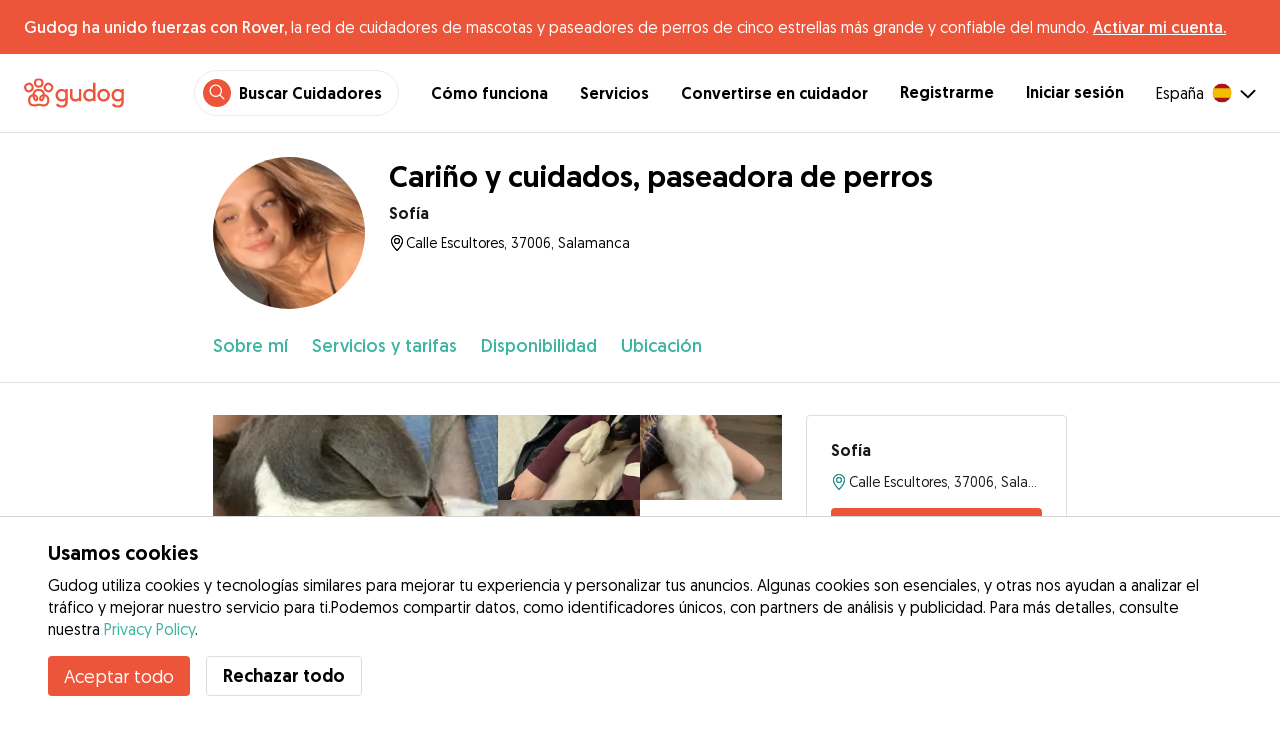

--- FILE ---
content_type: application/javascript; charset=UTF-8
request_url: https://gudog.com/_next/static/chunks/18975.430d34ba39948aa6.js
body_size: 118
content:
"use strict";(self.webpackChunk_N_E=self.webpackChunk_N_E||[]).push([[18975],{18975:function(e,t,n){n.r(t);var l,a,r,s=n(20132);function c(){return(c=Object.assign?Object.assign.bind():function(e){for(var t=1;t<arguments.length;t++){var n=arguments[t];for(var l in n)Object.prototype.hasOwnProperty.call(n,l)&&(e[l]=n[l])}return e}).apply(this,arguments)}t.default=function(e){return s.createElement("svg",c({id:"cancellation_svg__a",xmlns:"http://www.w3.org/2000/svg",viewBox:"0 0 200 200",width:"1em",height:"1em"},e),l||(l=s.createElement("defs",null,s.createElement("style",null,".cancellation_svg__b{fill:none;stroke:currentColor;stroke-linecap:round;stroke-linejoin:round;stroke-width:7.49px}"))),a||(a=s.createElement("path",{className:"cancellation_svg__b",d:"M177.35 38.12v54.81c0 48.06-32.87 88.44-77.35 99.88-44.48-11.45-77.35-51.83-77.35-99.88V38.12L100 7.18l77.35 30.94z"})),r||(r=s.createElement("path",{className:"cancellation_svg__b",d:"M96.13 119.41s-.04 0-.05-.02l-23.2-23.2s-.03-.08 0-.11.08-.03.11 0l23.15 23.15 38.62-38.62s.08-.03.11 0 .03.08 0 .11L96.2 119.39s-.04.02-.05.02z"})))}}}]);
//# sourceMappingURL=18975.430d34ba39948aa6.js.map

--- FILE ---
content_type: application/javascript; charset=UTF-8
request_url: https://gudog.com/_next/static/chunks/38609-6f575f6040af3f71.js
body_size: 8506
content:
"use strict";(self.webpackChunk_N_E=self.webpackChunk_N_E||[]).push([[38609],{23268:function(e,o,r){var n=r(15311),t=r(10823),l=r(56087),i=r(42089),s=r(5724);let a=e=>{let{sx:o,label:r,error:i,...a}=e,{t:d}=(0,s.Z)("common");return(0,n.jsxs)(t.xu,{sx:{flex:1},children:[r&&(0,n.jsx)(l.__,{py:1,sx:{fontSize:1},children:r}),(0,n.jsx)(l.gx,{sx:{borderColor:i.hasError?"errorRed":"gray",borderRadius:"default",width:"100%",transition:"box-shadow 0.2s ease 0s",":focus":{borderColor:"springGreen",outline:"none",boxShadow:"inputFocus","~i":{opacity:1}},...o},...a}),i.hasError&&(0,n.jsx)(l.__,{py:1,sx:{fontSize:1,color:"errorRed"},children:(()=>{let e=d(i.message,null,{fallback:"missing"});return"missing"===e?i.message:e})()})]})};a.defaultProps={css:{resize:"none"},error:{hasError:!1,message:""}},o.Z=(0,i.withTheme)(a)},35579:function(e,o,r){var n=r(15311),t=r(10823),l=r(95591),i=r(99915),s=r(20867);let a=e=>{let{items:o,selected:r,multiple:a,onSelect:d}=e;return(0,n.jsx)(n.Fragment,{children:o.map(e=>{let o=a&&"string"!=typeof r?r[e.value]:r&&e.value==r;return(0,n.jsx)(l.Z,{variant:"terciary",mx:"4px",sx:{border:"1px solid",borderColor:o?"springGreen":"lightGray",backgroundColor:o?"springGreen":"lightGray",position:"relative",flex:"1 1 auto",minHeight:80,":hover":{borderColor:"springGreen"},":first-of-type":{ml:0},":last-of-type":{mr:0}},onClick:o=>{o.preventDefault(),d(e.value)},children:(0,n.jsxs)(t.xu,{sx:{position:"absolute",bottom:e.iconName?16:30,left:0,right:0},children:[!!(null==e?void 0:e.iconName)&&(0,n.jsx)(i.Z,{name:e.iconName,fontSize:e.fontSize,width:"100%",color:o?"samoyedWhite":"darkGray"}),(0,n.jsx)(s.Z,{as:"h5",width:"max-content",m:"auto",sx:{fontWeight:(null==e?void 0:e.iconName)?"body":"book",letterSpacing:"body",color:o?"samoyedWhite":"darkGray"},children:e.label})]})},e.value)})})};a.defaultProps={multiple:!1},o.Z=a},38609:function(e,o,r){r.d(o,{N:function(){return ed},Z:function(){return ev}});var n=r(3247),t=r(15311),l=r(10823),i=r(10919),s=r(23268),a=r(99915),d=r(65888),c=r(5724),u=r(56087),h=r(20132),g=r(39845),x=r(77297),p=r(36890),m=r(75704),v=r(68742),j=r(27933);function b(e){let{name:o,value:r,type:n,onChange:i,error:s}=e,{t:a}=(0,c.Z)("common");return(0,t.jsxs)(l.xu,{children:[(0,t.jsx)(u.__,{mb:1,sx:{color:(null==s?void 0:s.hasError)?"errorRed":"labradorBlack"},children:a(o)}),(0,t.jsx)(j.Z,{name:o,placeholder:a(o),type:n,value:r,onChange:i.bind(this),sx:{borderColor:(null==s?void 0:s.hasError)?"errorRed":"gray"}},o),(null==s?void 0:s.hasError)&&(0,t.jsx)(u.__,{sx:{color:"errorRed"},children:a(s.message)})]})}b.defaultProps={type:"text"};var f=r(95591),y=r(20867),C=r(84565),w=r(67623),k=r(89865),Z=r(99056),D=r(85802),I=r(93195),P=r(60184),S=r(42089),_=r(16035),A=r(28500);let R={positioner:e=>({...e,zIndex:5}),blanket:e=>({...e,zIndex:5,backgroundColor:"rgba(255,255,255, 0.9)"})},z={header:e=>({...e,background:"none!important"}),headerClose:e=>({...e,color:"#000",":hover":{color:"#000"}}),headerFullscreen:e=>({...e,color:"#000",":hover":{color:"#000"}}),view:e=>({...e,backgroundColor:"none"}),pager:e=>({...e,backgroundColor:"none"}),footer:e=>({...e,background:"none!important",color:"#666"})},E=S.default.span.withConfig({componentId:"sc-632791c1-0"})(["position:absolute;top:50%;display:block;cursor:pointer;border-radius:","px;width:48px;height:48px;font-size:1em;line-height:48px;text-align:center;color:",";border:1px solid ",";margin:-25px 0 0 0;:first-of-type{left:","px;}:last-of-type{right:","px;}"],e=>{let{theme:o}=e;return o.radii.circle},e=>{let{theme:o}=e;return o.colors.springGreen},e=>{let{theme:o}=e;return o.colors.springGreen},e=>{let{theme:o}=e;return o.space[3]},e=>{let{theme:o}=e;return o.space[3]}),F=e=>{let{innerProps:o,isModal:r}=e;return(0,t.jsx)(t.Fragment,{children:(0,t.jsx)(E,{...o,children:(0,t.jsx)(a.Z,{name:"prev",color:"springGreen"})})})},N=e=>{let{innerProps:o,isModal:r}=e;return(0,t.jsx)(t.Fragment,{children:(0,t.jsx)(E,{...o,children:(0,t.jsx)(a.Z,{name:"next",color:"springGreen"})})})},W=e=>{let{photos:o,limit:r,onClick:n}=e,[i,s]=(0,h.useState)(0),[a,d]=(0,h.useState)(!1),c=o.map(e=>({source:{regular:e.slider||e.attachment,fullscreen:e.slider||e.attachment}}));return(0,t.jsxs)(l.xu,{sx:{position:"relative",overflow:"hidden",height:["calc(61.33vw + ".concat(100/3*.64,"vw)"),"auto"]},children:[o.map((e,o)=>o<r?(0,t.jsx)(l.xu,{sx:{float:"left",position:"relative",paddingTop:["".concat(100/3*.64,"%"),"".concat(100/6.7,"%")],cursor:"pointer",backgroundImage:"url(".concat(0===o?e.slider||e.attachment:e.thumb||e.attachment,")"),backgroundSize:"cover",backgroundRepeat:"no-repeat",backgroundPosition:"center",width:["".concat(100/3,"%"),"25%"],":first-of-type":{paddingTop:["61.33vw","".concat(100/3.35,"%")],width:["100%","50%"]}},onClick:()=>{s(o),d(!a)}},o):null),(0,t.jsx)(_.KP,{children:a?(0,t.jsx)(_.u_,{allowFullscreen:!1,styles:R,onClose:()=>{s(0),d(!a)},children:(0,t.jsx)(_.ZP,{styles:z,currentIndex:i,views:c,components:{NavigationPrev:F,NavigationNext:N}})}):null}),(0,t.jsxs)(t.Fragment,{children:[(0,t.jsx)(l.xu,{sx:{position:"absolute",bottom:0,right:0,paddingTop:["".concat(100/3*.64,"%"),"".concat(100/6.7,"%")],backgroundColor:"rgba(0,0,0,0.8)",cursor:"pointer",width:[0,"25%"]},onClick:n,children:(0,t.jsxs)(l.xu,{sx:{position:"absolute",bottom:[1,2],left:0,right:0},children:[(0,t.jsx)(l.xv,{fontSize:2,color:"samoyedWhite",textAlign:"center",children:(0,t.jsx)(A.Z,{values:{total:o.length},i18nKey:"common:photos"})}),(0,t.jsx)(l.xv,{sx:{color:"springGreen",fontSize:3,fontWeight:"book",textAlign:"center"},children:(0,t.jsx)(A.Z,{i18nKey:"common:editPhotos"})})]})}),(0,t.jsx)(l.xu,{sx:{position:"absolute",bottom:0,right:0,paddingTop:["".concat(100/3*.64,"%"),"".concat(100/6.7,"%")],backgroundColor:"rgba(0,0,0,0.8)",cursor:"pointer",width:["".concat(100/3,"%"),0]},onClick:n,children:(0,t.jsxs)(l.xu,{sx:{position:"absolute",bottom:[1,2],left:0,right:0},children:[(0,t.jsx)(l.xv,{fontSize:2,color:"samoyedWhite",textAlign:"center",children:(0,t.jsx)(A.Z,{values:{total:o.length},i18nKey:"common:photos"})}),(0,t.jsx)(l.xv,{sx:{color:"springGreen",fontSize:3,fontWeight:"book",textAlign:"center"},children:(0,t.jsx)(A.Z,{i18nKey:"common:editPhotos"})})]})})]})]})};W.defaultProps={limit:5};var G=r(19887),T=r(62789),L=r(51565),B=r(28898),q=r(21257),H=r.n(q),$=r(98590),M=r(81640),Y=r(97898),J=r(67340),O=r(6812),Q=r(57750),U=r(88504);function K(){let e=(0,n._)(["\n  mutation deleteDog($id: ID!) {\n    deleteDog(input: { id: $id }) {\n      errors {\n        message\n        path\n      }\n    }\n  }\n"]);return K=function(){return e},e}function V(){let e=(0,n._)(["\n  mutation deleteDogPhoto($dogId: ID!, $dogPhotoId: ID!) {\n    deleteDogPhoto(input: { dogId: $dogId, dogPhotoId: $dogPhotoId }) {\n      dog {\n        ...DogProfileParts\n      }\n      errors {\n        message\n        path\n      }\n    }\n  }\n  ","\n"]);return V=function(){return e},e}function X(){let e=(0,n._)(["\n  mutation addDogPhoto($id: ID!, $photosInput: [DogPhotoInput!]!) {\n    addDogPhoto(input: { id: $id, photosInput: $photosInput }) {\n      dog {\n        ...DogProfileParts\n      }\n      errors {\n        message\n        path\n      }\n    }\n  }\n  ","\n"]);return X=function(){return e},e}function ee(){let e=(0,n._)(["\n          query getDog($id: ID!) {\n            dog(id: $id) {\n              id\n            }\n          }\n        "]);return ee=function(){return e},e}let eo=(0,C.ZP)(K()),er=(0,C.ZP)(V(),k.bn.profile),en=(0,C.ZP)(X(),k.bn.profile),et=(0,L.W8)(e=>{let{photo:o,sortIndex:r,onDelete:n,onChange:i}=e,{t:s}=(0,c.Z)("common"),d=e=>{confirm(s("confirmationAlert"))&&n(e)};return(0,t.jsxs)(l.xu,{width:[.5,.5,.2],px:"4px",sx:{zIndex:1e3,"-webkit-touch-callout":"none","-webkit-user-select":"none","-khtml-user-select":"none","-moz-user-select":"none","-ms-user-select":"none","user-select":"none"},children:[(0,t.jsxs)(l.xu,{pt:"65%",sx:{backgroundImage:"url(".concat(o.attachment,")"),backgroundPositionX:"50%",backgroundPositionY:"50%",backgroundRepeat:"no-repeat",backgroundSize:"cover",position:"relative"},children:[(0,t.jsx)(l.xu,{sx:{position:"absolute",borderRadius:"circle",top:1,right:1,backgroundColor:"darkGray",height:"32px",width:"32px",p:1,boxShadow:"0 2px 4px 0 #000000",mixBlendMode:"multiply"}}),(0,t.jsx)(l.xu,{sx:{top:2,right:2,position:"absolute",cursor:"pointer"},onClick:()=>{d(r)},children:(0,t.jsx)(a.Z,{name:"trash",fontSize:2,color:"samoyedWhite"})})]}),(0,t.jsx)(l.xu,{mt:1,children:(0,t.jsx)(j.Z,{px:0,placeholder:s("writeCaption"),value:o.caption,sx:{border:"none",bg:"transparent",":focus":{border:"none",outline:"none",boxShadow:"none"}},onChange:e=>{let{target:o}=e;i(o.value,r)}})})]})}),el=(0,L.JN)(e=>{let{items:o,onDelete:r,onAddAnother:n,onChange:i}=e;return(0,t.jsxs)(l.kC,{py:1,mx:"-4px",sx:{flexWrap:"wrap",zIndex:9999},children:[o.map((e,o)=>(0,t.jsx)(et,{index:o,sortIndex:o,photo:e,onChange:i,onDelete:r},o)),(0,t.jsx)(ei,{onAddAnother:n})]})}),ei=e=>{let{onAddAnother:o}=e,{t:r}=(0,c.Z)("common");return(0,t.jsx)(l.xu,{width:[.5,.5,.2],px:"4px",children:(0,t.jsx)(l.xu,{pt:"65%",sx:{border:"1px dashed",borderColor:"springGreen",position:"relative"},children:(0,t.jsx)(l.xu,{sx:{position:"absolute",top:"33%",right:0,left:0},children:(0,t.jsx)(eg,{onUpload:o,children:(0,t.jsxs)(l.kC,{sx:{flexDirection:"column",alignItems:"center"},children:[(0,t.jsx)(a.Z,{name:"plus",color:"springGreen",fontSize:5}),(0,t.jsx)(l.xv,{mt:1,sx:{color:"springGreen",fontSize:3},children:r("addAnother")})]})})})})})},es=e=>{let{label:o,value:r,onChange:n}=e;return(0,t.jsxs)(l.xu,{mt:3,children:[(0,t.jsx)(u.__,{mb:1,children:o}),(0,t.jsx)(s.Z,{rows:5,placeholder:o,value:r,onChange:n})]})},ea=e=>{let{onClose:o,onSave:r}=e,{t:n}=(0,c.Z)("common");return(0,t.jsxs)(l.kC,{pt:1,px:[1,1,0],py:[1,1,0],sx:{textAlign:"right",justifyContent:"space-between",alignItems:"center"},children:[(0,t.jsx)(l.xv,{as:"p",variant:"link",sx:{color:"springGreen",fontSize:3,lineHeight:"body",cursor:"pointer",display:"inline"},onClick:o,children:n("cancel")}),(0,t.jsx)(f.Z,{variant:"secondary",onClick:r,children:n("save")})]})};function ed(e){let{src:o,onClose:r,onSave:n}=e,i=(0,I.dD)(),[s,a]=(0,h.useState)({crop:{unit:"%",aspect:1,width:100,height:100,x:0,y:0},imageWidth:"100%",imageHeight:"100%",image:null}),{image:d,crop:c,imageHeight:u,imageWidth:g}=s,x=e=>{let o=e.width>e.height?e.height/e.width*100:100,r=e.height>e.width?e.width/e.height*100:100;return a({...s,imageHeight:"".concat(e.height,"px"),imageWidth:"".concat(e.width,"px"),crop:{unit:"px",aspect:1,width:e.width/100*o,height:e.height/100*r,x:e.width/100*(100===o?0:(100-o)/2),y:e.height/100*(100===r?0:(100-r)/2)},image:e}),!1},p=e=>{a({...s,crop:e})},m=()=>{n(d,c)};return i?(0,t.jsx)(D.Z,{open:!0,size:"full",FooterButton:(0,t.jsx)(ea,{onSave:m,onClose:r}),HeaderButton:(0,t.jsx)(l.xu,{}),onClose:r,children:(0,t.jsx)(l.xu,{mx:"auto",my:2,sx:{textAlign:"center"},children:(0,t.jsx)(H(),{src:o,crop:c,circularCrop:!0,onImageLoaded:x,onChange:p})})}):(0,t.jsx)(D.Z,{open:!0,size:"small",FooterButton:(0,t.jsx)(ea,{onSave:m,onClose:r}),HeaderButton:(0,t.jsx)(l.xu,{}),onOutsideClick:r,onClose:r,children:(0,t.jsx)(l.xu,{my:2,mx:"auto",sx:{width:g,height:"calc(".concat(u," + 80px)")},children:(0,t.jsx)(H(),{src:o,crop:c,circularCrop:!0,onImageLoaded:x,onChange:p})})})}let ec=e=>{let{dog:o,avatar:r,onChange:n}=e,{t:i}=(0,c.Z)("common"),s=(0,h.useRef)(null),{addToast:a}=(0,G.e1)(),[d,g]=(0,h.useState)({show:!1,src:null});return(0,t.jsxs)(l.xu,{my:1,children:[(0,t.jsxs)(l.kC,{sx:{flexDirection:"column",alignItems:"center"},children:[(0,t.jsx)(u.__,{mb:2,children:i("profilePicture")}),(r||o.avatar)&&(0,t.jsx)(l.Ee,{src:r||o.avatar.circle,alt:"".concat(o.name," avatar"),variant:"avatar",height:"96px",width:"96px",mb:2}),(0,t.jsx)(l.xu,{width:1,children:(0,t.jsx)(f.Z,{width:1,variant:"terciary",onClick:()=>{s.current.multiple=!1,s.current.accept="image/*",s.current.click()},children:r||o.avatar?i("changePhoto"):i("selectImage")})}),(0,t.jsx)(l.xu,{ref:s,as:"input",type:"file",sx:{display:"none"},onChange:e=>{let o=["image/jpg","image/jpeg","image/gif","image/png"],r=Array.prototype.filter.call(e.target.files,e=>!!o.includes(e.type)||(a(i("invalidFileType",{acceptedTypes:o.join(", "),invalidType:e.type}),{appearance:"info",autoDismiss:!0,style:{maxWidth:"90vw"}}),!1));e.target.value="",r.length>0&&(0,M.J)(r[0],void 0).then(e=>{g({show:!0,src:e})})}})]}),d.show&&(0,t.jsx)(ed,{src:d.src,onSave:(e,o)=>{n((0,$.Z)(e,o)),g({src:null,show:!1})},onClose:()=>{g({src:null,show:!1})}})]})},eu=e=>{let{photoAlbum:o,onChange:r,onDelete:n,onAddAnother:i,onPositionChange:s}=e,{t:a}=(0,c.Z)("common");return(0,t.jsxs)(l.xu,{pb:3,children:[(0,t.jsx)(y.Z,{py:1,as:"h3",children:a("photoAlbum")}),(0,t.jsx)(el,{axis:"xy",pressDelay:200,onSortEnd:e=>{let{oldIndex:r,newIndex:n}=e;s((0,B.pB)(o,r,n))},items:o,onChange:r,onDelete:n,onAddAnother:i})]})},eh=e=>{let{dog:o,photos:r,onClose:n,onSave:i,uploadedPhotos:s}=e,{t:a}=(0,c.Z)("common"),d=(0,I.dD)(),[u]=(0,w.D)(er),[g,x]=(0,h.useState)([...r,...s.map(e=>({dogPhotoId:null,attachment:e,caption:""}))]),p=(e,o)=>{g[o].caption=e,x([...g])},m=e=>{x(e)},v=e=>{let r=g[e];g.splice(e,1),x([...g]),r.dogPhotoId&&u({variables:{dogId:o.id,dogPhotoId:r.dogPhotoId}})},j=e=>{x([...g,...e.map(e=>({dogPhotoId:null,attachment:e,caption:""}))])},b=()=>{n()},y=()=>{s.length+g.length>r.length?confirm(a("unsavedPhotosAlert"))&&b():b()},C=()=>(0,t.jsxs)(l.kC,{pt:1,px:[1,1,0],py:[1,1,0],sx:{textAlign:"right",justifyContent:"space-between",alignItems:"center"},children:[(0,t.jsx)(l.xv,{as:"p",variant:"link",sx:{color:"springGreen",fontSize:3,lineHeight:"body",cursor:"pointer",display:"inline"},onClick:y,children:a("cancel")}),(0,t.jsx)(f.Z,{variant:"secondary",onClick:()=>{i(g),b()},children:a("update")})]});return d?(0,t.jsx)(D.Z,{open:!0,size:"full",FooterButton:(0,t.jsx)(C,{}),HeaderButton:(0,t.jsx)(l.xu,{}),onClose:y,children:(0,t.jsx)(l.xu,{pb:"80px",children:(0,t.jsx)(eu,{onChange:p,onAddAnother:j,onDelete:v,photoAlbum:g,onPositionChange:m})})}):(0,t.jsx)(D.Z,{open:!0,onOutsideClick:y,size:"large",children:(0,t.jsxs)(l.xu,{py:4,px:2,children:[(0,t.jsx)(eu,{onChange:p,onAddAnother:j,onDelete:v,photoAlbum:g,onPositionChange:m}),(0,t.jsx)(l.xu,{pt:2,sx:{borderTop:"default"},children:(0,t.jsx)(C,{})})]})})},eg=e=>{let{onUpload:o,children:r}=e,{t:n}=(0,c.Z)("common"),i=(0,h.useRef)(null),{addToast:s}=(0,G.e1)(),a=e=>(0,P.Promise)(async o=>{let r=[];for(let o=0;o<e.length;o++)e[o].size<2e7?r.push(await (0,M.J)(e[o],void 0)):s(n("maxFileSizeExceeded"),{appearance:"info",autoDismiss:!0,style:{maxWidth:"90vw"}});o(r)}),d=async e=>{let r=["image/jpg","image/jpeg","image/gif","image/png"],t=Array.prototype.filter.call(e.target.files,e=>!!r.includes(e.type)||(s(n("invalidFileType",{acceptedTypes:r.join(", "),invalidType:e.type}),{appearance:"info",autoDismiss:!0,style:{maxWidth:"90vw"}}),!1));e.target.value="",o(await a(t))};return(0,t.jsxs)(l.xu,{children:[(0,t.jsx)("span",{onClick:()=>{i.current.multiple=!0,i.current.accept=".jpeg, .jpg, .gif , .png",i.current.click()},children:r}),(0,t.jsx)(l.xu,{ref:i,as:"input",type:"file",sx:{display:"none"},onChange:d})]})},ex=e=>{let{dog:o,onSave:r,unsavedPhotos:n}=e,{t:i}=(0,c.Z)("common"),[s,a]=(0,h.useState)({uploadedPhotos:[],showPhotoAlbumModal:!1}),{uploadedPhotos:d,showPhotoAlbumModal:u}=s,g=(0,I.dD)(),x=[...o.photos.filter((e,r)=>o.photos.indexOf(e)==r).map(e=>({dogPhotoId:e.id,caption:e.title||"",attachment:e.slider})),...n];return(0,t.jsxs)(l.xu,{pt:1,children:[0==x.length?(0,t.jsxs)(l.xu,{sx:{border:"1px dashed",borderColor:"gray",position:"relative"},children:[(0,t.jsx)(l.kC,{sx:{flexWrap:"wrap"},children:[...Array(g?4:6)].map((e,o)=>(0,t.jsx)(l.xu,{width:[.5,.5,1/3],p:"4px",children:(0,t.jsx)(l.xu,{pb:"75%",sx:{bg:"#F5F5F5"}})},o))}),(0,t.jsx)(l.kC,{width:1,sx:{position:"absolute",top:"calc(50% - 24px)",justifyContent:"center"},children:(0,t.jsx)(eg,{onUpload:e=>{a({uploadedPhotos:e,showPhotoAlbumModal:!0})},onSave:r,children:(0,t.jsx)(f.Z,{size:"large",children:i("uploadPhotos")})})})]}):(0,t.jsx)(l.xu,{children:(0,t.jsx)(W,{photos:x,onClick:()=>{a({uploadedPhotos:d,showPhotoAlbumModal:!0})}})}),u&&(0,t.jsx)(eh,{dog:o,photos:x,onClose:()=>{a({uploadedPhotos:[],showPhotoAlbumModal:!1})},onSave:r,uploadedPhotos:d})]})},ep=e=>{let{label:o,value:r,onSelect:n,error:l}=e,{t:s}=(0,c.Z)("common"),a=[{value:!0,label:s("yes")},{value:!1,label:s("no")}];return(0,t.jsx)(U.Rd,{label:o,error:l&&s(l.message),children:(0,t.jsx)(i.Z,{value:"boolean"==typeof r?a.filter(e=>e.value==r)[0]:null,onChange:n,options:a,error:l&&l})})};function em(e){var o,r,n,i,u,j,k,D,I,P,S,_;let{dog:A,slimView:R,displayControls:z,triggerSave:E,afterSave:F}=e,{t:N}=(0,c.Z)("common"),W={name:(0,h.useRef)(null),breedId:(0,h.useRef)(null),birthday:(0,h.useRef)(null),gender:(0,h.useRef)(null),size:(0,h.useRef)(null),spayedNeutered:(0,h.useRef)(null),playsCats:(0,h.useRef)(null),playsChildren:(0,h.useRef)(null),playsDogs:(0,h.useRef)(null)},L={avatar:d.A,name:d.A,breedId:d.A,birthday:d.A,gender:d.A,size:d.A,spayedNeutered:d.A,playsCats:d.A,playsChildren:d.A,playsDogs:d.A,observations:d.A,chip:d.A,photos:d.A},[B,q]=(0,h.useState)(!1),[H,$]=(0,h.useState)({dog:{avatar:null,name:A.name,breedId:A.breed?A.breed.id:null,birthday:A.birthday?new Date(A.birthday):null,gender:A.gender,size:A.size,spayedNeutered:A.spayedNeutered,playsCats:A.playsCats,playsChildren:A.playsChildren,playsDogs:A.playsDogs,observations:A.observations?A.observations:"",chip:A.chip,photos:[],dailyFood:null==A?void 0:A.dailyFood,dailyFoodServings:{...(null==A?void 0:A.dailyFoodServings)||{morning:!1,afternoon:!1,night:!1},__typename:void 0},dailyWalks:{...(null==A?void 0:A.dailyWalks)||{morning:!1,afternoon:!1,night:!1},__typename:void 0},walkingInstructions:null==A?void 0:A.walkingInstructions,activityLevel:null==A?void 0:A.activityLevel,homeAlone:null==A?void 0:A.homeAlone,indoorPrecautions:null==A?void 0:A.indoorPrecautions,healthInfo:null==A?void 0:A.healthInfo},errors:L}),[M,{loading:K}]=(0,w.D)(en),[V,{loading:X}]=(0,g.rc8)({onCompleted:async e=>{0==e.addDog.errors.length&&(H.dog.photos.length>0&&await M({variables:{id:e.addDog.dog.id,photosInput:H.dog.photos}}),R?q(!0):(0,Y.JT)({pathname:"/user/editdog",query:{id:e.addDog.dog.slug}}))},refetchQueries:[{query:g._Yi}],awaitRefetchQueries:!0}),[er,{loading:et}]=(0,g.cIs)({onCompleted:async e=>{0==e.editDog.errors.length&&F&&F()}}),[el,{loading:ei}]=(0,w.D)(eo,{update(e){let o=(0,C.ZP)(ee());e.writeQuery({query:o,variables:{id:A.slug},data:{dog:null}})},refetchQueries:[{query:g._Yi}],awaitRefetchQueries:!0,onCompleted:e=>{0!=e.deleteDog.errors.length||F?F():(0,Y.JT)({pathname:"/user/dogs"})}}),ea=()=>{let e=0;if(H.dog.name.length<=0&&(L.name={hasError:!0,message:"required"},e++),!H.dog.breedId&&(L.breedId={hasError:!0,message:"required"},e++),!H.dog.gender&&(L.gender={hasError:!0,message:"required"},e++),!H.dog.size&&(L.size={hasError:!0,message:"required"},e++),!H.dog.birthday&&(L.birthday={hasError:!0,message:"required"},e++),!(null!=H.dog.spayedNeutered)&&(L.spayedNeutered={hasError:!0,message:"required"},e++),!(null!=H.dog.playsCats)&&(L.playsCats={hasError:!0,message:"required"},e++),!(null!=H.dog.playsChildren)&&(L.playsChildren={hasError:!0,message:"required"},e++),!(null!=H.dog.playsDogs)&&(L.playsDogs={hasError:!0,message:"required"},e++),e>0){let e=Object.keys(L).filter(e=>!0==L[e].hasError)[0];if(e&&W[e]){var o=W[e].current.getBoundingClientRect(),r=o.top,n=o.bottom;r>=0&&n<=window.innerHeight||W[e].current.scrollIntoView({block:"center",inline:"center",behavior:"smooth"})}}return{isValid:0==e,tmpErrors:L}},ed=()=>{let{isValid:e,tmpErrors:o}=ea();if($({...H,errors:o}),e){let e={...H.dog,photos:void 0};A.id?er({variables:{input:{id:A.id,...e}}}):V({variables:{input:e}})}},eu=()=>{el({variables:{id:A.id}})},eh=(e,o)=>{$({...H,dog:{...H.dog,[o]:e}})},eg=(e,o)=>{let r={...H.dog[o]};r[e]=!r[e],$({...H,dog:{...H.dog,[o]:{...r}}})};return(0,h.useEffect)(()=>{E&&!B&&ed()},[E]),B?null:(0,t.jsx)(G.VW,{components:{Toast:T.O},children:(0,t.jsxs)(l.xu,{children:[(X||et||ei||K)&&(0,t.jsx)(Z.JP,{}),(0,t.jsxs)(l.kC,{width:1,sx:{flexDirection:["column","column","row"],justifyContent:"space-between"},children:[(0,t.jsxs)(l.xu,{width:R?1:[1,1,.6],children:[(0,t.jsx)(ec,{dog:A,avatar:H.dog.avatar,onChange:e=>{$({...H,dog:{...H.dog,avatar:e}})}}),z&&(0,t.jsx)(l.xu,{mx:["-16px","-16px","0"],children:(0,t.jsx)(ex,{dog:A,onSave:e=>{A.id?($({...H,dog:{...H.dog,photos:[]}}),M({variables:{id:A.id,photosInput:e}})):$({...H,dog:{...H.dog,photos:e}})},unsavedPhotos:H.dog.photos})}),(0,t.jsx)(l.xu,{ref:W.name,mt:3,children:(0,t.jsx)(b,{name:"name",value:H.dog.name,onChange:e=>{$({...H,dog:{...H.dog,name:e.target.value}})},error:H.errors.name})}),(0,t.jsx)(U.Rd,{ref:W.breedId,label:N("breed"),error:(null===(o=H.errors.breedId)||void 0===o?void 0:o.hasError)&&N(null===(r=H.errors.breedId)||void 0===r?void 0:r.message),children:(0,t.jsx)(x.Z,{selected:H.dog.breedId,onSelect:e=>{let{value:o}=e;$({...H,dog:{...H.dog,breedId:o}})},error:H.errors.breedId})}),(0,t.jsx)(U.Rd,{notLabeled:!0,ref:W.birthday,label:N("dateOfBirth"),error:(null===(n=H.errors.birthday)||void 0===n?void 0:n.hasError)&&N(null===(i=H.errors.birthday)||void 0===i?void 0:i.message),children:(0,t.jsx)(p.Z,{selected:H.dog.birthday,onSelect:e=>{let{value:o}=e;$({...H,dog:{...H.dog,birthday:o}})},error:H.errors.birthday})}),(0,t.jsx)(U.Rd,{ref:W.gender,label:N("gender"),error:(null===(u=H.errors.gender)||void 0===u?void 0:u.hasError)&&N(null===(j=H.errors.gender)||void 0===j?void 0:j.message),children:(0,t.jsx)(m.Z,{selected:H.dog.gender,onSelect:e=>{let{value:o}=e;$({...H,dog:{...H.dog,gender:o}})},error:H.errors.gender})}),(0,t.jsx)(U.Rd,{notLabeled:!0,ref:W.size,label:N("size"),error:(null===(k=H.errors.size)||void 0===k?void 0:k.hasError)&&N(null===(D=H.errors.size)||void 0===D?void 0:D.message),children:(0,t.jsx)(v.Z,{selected:H.dog.size,onSelect:e=>eh(e,"size")})}),(0,t.jsx)(l.xu,{ref:W.spayedNeutered,children:(0,t.jsx)(ep,{label:N("isSpayedNeutered"),value:H.dog.spayedNeutered,onSelect:e=>{let{value:o}=e;$({...H,dog:{...H.dog,spayedNeutered:o}})},error:(null===(I=H.errors.spayedNeutered)||void 0===I?void 0:I.hasError)?H.errors.spayedNeutered:void 0})}),(0,t.jsx)(l.xu,{ref:W.playsCats,children:(0,t.jsx)(ep,{label:N("playsCats"),value:H.dog.playsCats,onSelect:e=>{let{value:o}=e;$({...H,dog:{...H.dog,playsCats:o}})},error:(null===(P=H.errors.playsCats)||void 0===P?void 0:P.hasError)?H.errors.playsCats:void 0})}),(0,t.jsx)(l.xu,{ref:W.playsChildren,children:(0,t.jsx)(ep,{label:N("playsChildren"),value:H.dog.playsChildren,onSelect:e=>{let{value:o}=e;$({...H,dog:{...H.dog,playsChildren:o}})},error:(null===(S=H.errors.playsChildren)||void 0===S?void 0:S.hasError)?H.errors.playsChildren:void 0})}),(0,t.jsx)(l.xu,{ref:W.playsDogs,children:(0,t.jsx)(ep,{label:N("playsDogs"),value:H.dog.playsDogs,onSelect:e=>{let{value:o}=e;$({...H,dog:{...H.dog,playsDogs:o}})},error:(null===(_=H.errors.playsDogs)||void 0===_?void 0:_.hasError)?H.errors.playsDogs:void 0})}),(0,t.jsx)(es,{label:N("oberservations"),value:H.dog.observations,onChange:e=>{$({...H,dog:{...H.dog,observations:e.target.value}})}}),(0,t.jsx)(U.Rd,{children:(0,t.jsx)(b,{name:"chip",value:H.dog.chip,onChange:e=>{$({...H,dog:{...H.dog,chip:e.target.value}})},error:H.errors.chip})}),(0,t.jsxs)(l.xu,{mt:3,children:[(0,t.jsx)(y.Z,{as:"h3",variant:"highlight",children:N("dogSitterProvisions")}),(0,t.jsx)(l.xv,{as:"p",color:"darkGray",children:N("dogSitterProvisionsDesc")})]}),(0,t.jsx)(U.Rd,{children:(0,t.jsx)(b,{name:"dailyFood",value:H.dog.dailyFood,onChange:e=>{$({...H,dog:{...H.dog,dailyFood:e.target.value}})}})}),(0,t.jsx)(U.Rd,{notLabeled:!0,label:N("selectDogDailyFoodServings"),children:(0,t.jsx)(O.Z,{selected:H.dog.dailyFoodServings,onSelect:e=>eg(e,"dailyFoodServings")})}),(0,t.jsx)(U.Rd,{children:(0,t.jsx)(U.CA,{label:N("healthDetails"),enablePreview:!H.dog.healthInfo,preview:N("healthDetailsDesc"),children:(0,t.jsx)(s.Z,{rows:5,placeholder:N("healthDetailsDesc"),value:H.dog.healthInfo,onChange:e=>{$({...H,dog:{...H.dog,healthInfo:e.target.value}})}})})}),(0,t.jsx)(U.Rd,{notLabeled:!0,label:N("selectDogDailyWalks"),children:(0,t.jsx)(Q.Z,{selected:H.dog.dailyWalks,onSelect:e=>eg(e,"dailyWalks")})}),(0,t.jsx)(U.Rd,{children:(0,t.jsx)(U.CA,{label:N("walkingInstructions"),enablePreview:!H.dog.walkingInstructions,preview:N("walkingInstructionsDesc"),children:(0,t.jsx)(s.Z,{rows:5,placeholder:N("walkingInstructionsDesc"),value:H.dog.walkingInstructions,onChange:e=>{$({...H,dog:{...H.dog,walkingInstructions:e.target.value}})}})})}),(0,t.jsx)(U.Rd,{notLabeled:!0,label:N("selectDogActivityLevel"),children:(0,t.jsx)(J.Z,{selected:H.dog.activityLevel,onSelect:e=>eh(e,"activityLevel")})}),(0,t.jsx)(U.Rd,{children:(0,t.jsx)(U.CA,{label:N("homeAloneInstructions"),enablePreview:!H.dog.homeAlone,preview:N("homeAloneInstructionsDesc"),children:(0,t.jsx)(s.Z,{mt:2,rows:5,placeholder:N("homeAloneInstructionsDesc"),value:H.dog.homeAlone,onChange:e=>{$({...H,dog:{...H.dog,homeAlone:e.target.value}})}})})}),(0,t.jsx)(U.Rd,{children:(0,t.jsx)(U.CA,{label:N("indoorPrecautions"),enablePreview:!H.dog.indoorPrecautions,preview:N("indoorPrecautionsDesc"),children:(0,t.jsx)(s.Z,{mt:2,rows:5,placeholder:N("indoorPrecautionsDesc"),value:H.dog.indoorPrecautions,onChange:e=>{$({...H,dog:{...H.dog,indoorPrecautions:e.target.value}})}})})})]}),!R&&(0,t.jsx)(l.xu,{width:[1,1,.3],children:(0,t.jsxs)(l.xu,{p:2,mt:2,sx:{border:"default"},children:[(0,t.jsx)(l.xu,{children:(0,t.jsx)(a.Z,{name:"info",color:"pugYellow",fontSize:6})}),(0,t.jsxs)(l.xu,{mt:2,children:[(0,t.jsx)(y.Z,{as:"h4",variant:"highlight",children:N("whatInfoIsSharedQ")}),(0,t.jsx)(y.Z,{as:"h4",mt:1,children:N("whatInfoIsSharedA")})]})]})})]}),z&&(0,t.jsx)(l.xu,{width:R?1:[1,1,.6],mt:3,py:3,sx:{borderTop:"default"},children:(0,t.jsxs)(l.kC,{sx:{justifyContent:"space-between",alignItems:"center",flexDirection:"row-reverse"},children:[(0,t.jsx)(f.Z,{variant:"secondary",onClick:ed,children:N("saveDog")}),A.id&&(0,t.jsx)(l.xv,{variant:"link",sx:{color:"springGreen",fontSize:3,fontWeight:"book",lineHeight:"body",cursor:"pointer"},onClick:()=>{confirm(N("confirmationAlert"))&&eu()},children:N("deleteDog")})]})})]})})}em.defaultProps={slimView:!1,triggerSave:!1,displayControls:!0};var ev=em},67340:function(e,o,r){var n=r(15311),t=r(10823),l=r(39845),i=r(5724),s=r(35579);o.Z=function(e){let{selected:o,onSelect:r}=e,{t:a}=(0,i.Z)("common"),d=[{value:l.j4y.Low,label:a("dogActivity".concat(l.j4y.Low))},{value:l.j4y.Moderate,label:a("dogActivity".concat(l.j4y.Moderate))},{value:l.j4y.High,label:a("dogActivity".concat(l.j4y.High))}];return(0,n.jsx)(t.kC,{children:(0,n.jsx)(s.Z,{items:d,selected:o,onSelect:r})})}},36890:function(e,o,r){var n=r(15311),t=r(10823),l=r(10919),i=r(5724),s=r(20132);o.Z=function(e){let{selected:o,onSelect:r,error:a}=e,{t:d}=(0,i.Z)("common"),c=[{value:0,label:d("month_1")},{value:1,label:d("month_2")},{value:2,label:d("month_3")},{value:3,label:d("month_4")},{value:4,label:d("month_5")},{value:5,label:d("month_6")},{value:6,label:d("month_7")},{value:7,label:d("month_8")},{value:8,label:d("month_9")},{value:9,label:d("month_10")},{value:10,label:d("month_11")},{value:11,label:d("month_12")}],u=[],h=new Date().getUTCFullYear();for(let e=0;e<30;e++){let o=h-e;u.push({value:o,label:o})}let[g,x]=(0,s.useState)({month:o?c.filter(e=>e.value==o.getMonth())[0]:null,year:o?u.filter(e=>e.value==o.getUTCFullYear())[0]:null}),{month:p,year:m}=g,v=e=>{let{month:o,year:n}=e;if(o&&n){let e=new Date;e.setDate(1),e.setMonth(o.value),e.setUTCFullYear(n.value),r({value:e})}x(e)};return(0,n.jsxs)(t.kC,{children:[(0,n.jsx)(t.xu,{className:"dogBirthday",width:1,children:(0,n.jsx)(l.Z,{id:"dog_birthday_month",name:"dog_birthday_month",value:p,placeholder:d("month"),onChange:e=>{v({...g,month:e})},options:c,error:a,sx:{borderRadius:"4px 0 0 4px",borderRight:"none"}})}),(0,n.jsx)(t.xu,{className:"dogBirthday",width:1,children:(0,n.jsx)(l.Z,{id:"dog_birthday_year",name:"dog_birthday_year",value:m,placeholder:d("year"),onChange:e=>{v({...g,year:e})},options:u,error:a,sx:{borderRadius:"0 4px 4px 0"}})})]})}},77297:function(e,o,r){var n=r(3247),t=r(15311),l=r(10823),i=r(10919),s=r(5724),a=r(84565),d=r(81719);function c(){let e=(0,n._)(["\n  query getBreeds {\n    breeds {\n      value: id\n      label: tName\n    }\n  }\n"]);return c=function(){return e},e}let u=(0,a.ZP)(c());o.Z=function(e){let{selected:o,onSelect:r,error:n}=e,{t:a}=(0,s.Z)("common"),{loading:c,data:h}=(0,d.a)(u);return(0,t.jsx)(l.xu,{children:(0,t.jsx)(i.Z,{id:"dog_breed",name:"dog_breed",placeholder:a("dog_breed"),isLoading:c,value:h&&h.breeds?h.breeds.filter(e=>e.value==o)[0]:null,onChange:r,options:h&&h.breeds,error:n})})}},6812:function(e,o,r){var n=r(15311),t=r(10823),l=r(5724),i=r(35579);o.Z=function(e){let{selected:o,onSelect:r}=e,{t:s}=(0,l.Z)("common"),a=[{value:"morning",label:s("morningTime")},{value:"afternoon",label:s("afternoonTime")},{value:"night",label:s("nightTime")}];return(0,n.jsx)(t.kC,{children:(0,n.jsx)(i.Z,{multiple:!0,items:a,selected:o,onSelect:r})})}},57750:function(e,o,r){var n=r(15311),t=r(10823),l=r(5724),i=r(35579);o.Z=function(e){let{selected:o,onSelect:r}=e,{t:s}=(0,l.Z)("common"),a=[{value:"morning",label:s("morningTime")},{value:"afternoon",label:s("afternoonTime")},{value:"night",label:s("nightTime")}];return(0,n.jsx)(t.kC,{children:(0,n.jsx)(i.Z,{multiple:!0,items:a,selected:o,onSelect:r})})}},75704:function(e,o,r){var n=r(15311),t=r(10823),l=r(10919),i=r(5724);o.Z=function(e){let{selected:o,onSelect:r,error:s}=e,{t:a}=(0,i.Z)("common"),d=[{value:"male",label:a("male")},{value:"female",label:a("female")}];return(0,n.jsx)(t.xu,{children:(0,n.jsx)(l.Z,{id:"dog_gender",name:"dog_gender",placeholder:a("dog_gender"),value:o?d.filter(e=>e.value==o)[0]:null,onChange:r,options:d,error:s})})}},68742:function(e,o,r){var n=r(15311),t=r(10823),l=r(5724),i=r(35579);o.Z=function(e){let{selected:o,onSelect:r}=e,{t:s}=(0,l.Z)("common"),a=[{value:"small",iconName:"dog_s",fontSize:2,label:s("dog_s")},{value:"medium",iconName:"dog_m",fontSize:2,label:s("dog_m")},{value:"large",iconName:"dog_l",fontSize:5,label:s("dog_l")},{value:"giant",iconName:"dog_xl",fontSize:6,label:s("dog_xl")}];return(0,n.jsx)(t.kC,{children:(0,n.jsx)(i.Z,{items:a,selected:o,onSelect:r})})}},80540:function(e,o,r){var n=r(20132),t=r(28898);o.Z=e=>{let{submitOnNextRender:o}=e,{submitForm:r}=(0,t.u6)();return(0,n.useEffect)(()=>{o&&r()},[r,o]),null}},88504:function(e,o,r){r.d(o,{lM:function(){return d.Z},Iu:function(){return x},Rd:function(){return a},CA:function(){return h},er:function(){return c}});var n=r(15311),t=r(10823),l=r(56087),i=r(20132);let s=(0,i.forwardRef)((e,o)=>{let{label:r,notLabeled:i,children:s,error:a}=e;return(0,n.jsx)(t.xu,{ref:o,mt:3,children:(0,n.jsxs)(t.xu,{sx:{input:{borderColor:a?"errorRed":"gray"}},children:[r?(0,n.jsxs)(n.Fragment,{children:[(0,n.jsxs)(l.__,{mb:1,flexWrap:"wrap",sx:{color:a?"errorRed":"labradorBlack"},children:[(0,n.jsx)(t.xv,{children:r}),!i&&(0,n.jsx)(t.xu,{mt:1,width:1,children:s})]}),i&&(0,n.jsx)(t.xu,{mt:1,width:1,children:s})]}):s,a&&(0,n.jsx)(t.xv,{sx:{color:"errorRed"},children:a})]})})});s.defaultProps={notLabeled:!1};var a=s,d=r(80540);let c=e=>({hasError:!!e,message:e});var u=r(5724),h=e=>{let{preview:o,label:r,error:s,children:a,enablePreview:d}=e,{t:c}=(0,u.Z)("common"),[h,g]=(0,i.useState)(!d);return(0,n.jsxs)(t.xu,{children:[(0,n.jsxs)(l.__,{flexWrap:"wrap",sx:{color:s?"errorRed":"labradorBlack"},children:[(0,n.jsxs)(t.kC,{width:1,justifyContent:"space-between",children:[(0,n.jsx)(t.xv,{mb:1,children:r}),d&&(0,n.jsx)(t.xv,{onClick:()=>g(!h),sx:{cursor:"pointer",color:"springGreen",fontWeight:"book",flexDirection:"row-reverse"},children:c("edit")})]}),(0,n.jsx)(t.xu,{flexGrow:1,children:h?a:(0,n.jsx)(t.xv,{mt:0,color:"darkGray",children:o})})]}),s&&(0,n.jsx)(t.xv,{sx:{color:"errorRed"},children:s})]})},g=r(10919),x=e=>{let{value:o,onSelect:r}=e,{t}=(0,u.Z)("common"),l=[{value:!0,label:t("yes")},{value:!1,label:t("no")}];return(0,n.jsx)(g.Z,{value:null!=o?l.filter(e=>e.value==o)[0]:null,onChange:r,options:l})}},98590:function(e,o,r){r.d(o,{Z:function(){return n}});function n(e,o){let r=document.createElement("canvas"),n=e.naturalWidth/e.width,t=e.naturalHeight/e.height;return r.width=o.width,r.height=o.height,r.getContext("2d").drawImage(e,o.x*n,o.y*t,o.width*n,o.height*t,0,0,o.width,o.height),r.toDataURL("image/jpeg")}}}]);
//# sourceMappingURL=38609-6f575f6040af3f71.js.map

--- FILE ---
content_type: application/javascript; charset=UTF-8
request_url: https://gudog.com/_next/static/chunks/33026.a8fd2297ae6d121e.js
body_size: 104
content:
"use strict";(self.webpackChunk_N_E=self.webpackChunk_N_E||[]).push([[33026],{33026:function(e,t,n){n.r(t);var l,r,a,o=n(20132);function s(){return(s=Object.assign?Object.assign.bind():function(e){for(var t=1;t<arguments.length;t++){var n=arguments[t];for(var l in n)Object.prototype.hasOwnProperty.call(n,l)&&(e[l]=n[l])}return e}).apply(this,arguments)}t.default=function(e){return o.createElement("svg",s({width:"1em",height:"1em",viewBox:"0 0 16 9",xmlns:"http://www.w3.org/2000/svg",xmlnsXlink:"http://www.w3.org/1999/xlink"},e),l||(l=o.createElement("defs",null,o.createElement("path",{d:"M.294 1.708A1 1 0 011.706.292l7 6.98a1 1 0 01.027 1.388l-6.506 7.02A1 1 0 11.76 14.32l5.851-6.313L.294 1.708z",id:"down_svg__a"}))),o.createElement("g",{transform:"rotate(90 8 8)",fill:"none",fillRule:"evenodd"},r||(r=o.createElement("mask",{id:"down_svg__b",fill:"#fff"},o.createElement("use",{xlinkHref:"#down_svg__a"}))),o.createElement("use",{fill:e.color,fillRule:"nonzero",xlinkHref:"#down_svg__a"}),o.createElement("g",{mask:"url(#down_svg__b)",fill:e.color},a||(a=o.createElement("path",{d:"M-7 0H9v15.964H-7z"})))))}}}]);
//# sourceMappingURL=33026.a8fd2297ae6d121e.js.map